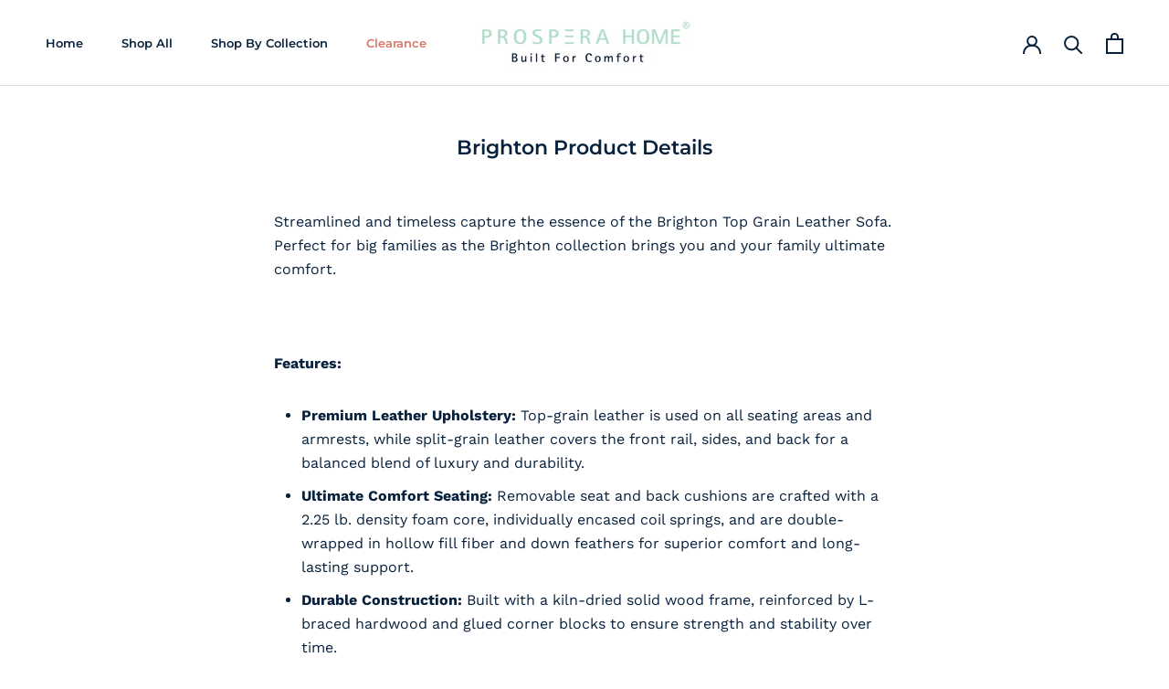

--- FILE ---
content_type: text/javascript
request_url: https://www.prosperahome.com/cdn/shop/t/68/assets/custom.js?v=183944157590872491501761075812
body_size: -713
content:
//# sourceMappingURL=/cdn/shop/t/68/assets/custom.js.map?v=183944157590872491501761075812
